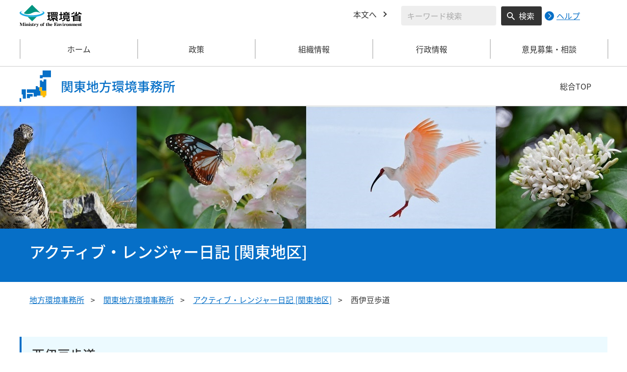

--- FILE ---
content_type: text/html
request_url: https://kanto.env.go.jp/blog/2011/02/1548.html
body_size: 4791
content:
<!DOCTYPE html>
<html xmlns="http://www.w3.org/1999/xhtml" lang="ja" xml:lang="ja">
<head>
  <meta http-equiv="X-UA-Compatible" content="IE=edge" />
  <meta charset="UTF-8" />
  <meta name="viewport" content="width=device-width, initial-scale=1" />
  <meta name="format-detection" content="telephone=no" />
  <!-- title, description, keywords -->
  <title>西伊豆歩道 | 関東地方環境事務所 | 環境省</title>
  <meta name="description" content="" />
  <meta name="keywords" content="" />
  <!-- ogp -->
  <meta property="og:title" content="西伊豆歩道" />
  <meta property="og:type" content="article" />
  <meta property="og:url" content="https://kanto.env.go.jp/blog/2011/02/1548.html" />
  <meta property="og:site_name" content="環境省" />
    <meta property="og:description" content="環境省のホームページです。環境省の政策、報道発表、審議会、所管法令、環境白書、各種手続などの情報を掲載しています。" />
  <meta property="og:locale" content="ja_JP" />
  <meta property="og:image" content="https://www.env.go.jp/content/000078974.jpg" />
  <meta name="twitter:image" content="https://www.env.go.jp/content/000078974.jpg" />
  <meta name="twitter:card" content="summary_large_image">
  <meta name="twitter:site" content="@Kankyo_Jpn" />
  <!-- favicon -->
  <link rel="shortcut icon" href="#" type="image/x-icon" />
  <link rel="apple-touch-icon" href="#" sizes="180x180" />
  <link rel="icon" type="image/png" href="#" sizes="256x256" />
  <!-- css -->
  <link rel="stylesheet" href="/css/region_style.css" media="all" />
  <link rel="stylesheet" href="/css/region_print.css" media="print" />
  <link rel="stylesheet" href="/css/region_aly.css" />
</head>
<body class="l-body">
  <header class="c-header">
    <div class="l-header">
      <div class="c-header__logo">
        <a href="https://www.env.go.jp">
          <img src="/content/000000533.svg" alt="環境省ロゴ" />
        </a>
      </div>
      <ul class="c-header__menu">
        <li class="c-header__menu__item">
          <a href="#main" class="c-header__menu__link">本文へ</a>
        </li>
        <li class="c-header__menu__search-wrap">
          <div class="c-header__menu__search">
            <form class="cse-search-box" action="/search/search_result.html">
              <input type="hidden" name="cx" value="003400915082829768606:wiib6pxwlwc" />
              <input type="hidden" name="ie" value="UTF-8" />
              <input type="text" name="q" size="31" class="c-header__menu__search__input" aria-label="検索文字列入力" title="検索を行いたい文字列を入力してください。" placeholder="キーワード検索" />
              <button type="submit" name="sa" value=" " class="c-header__menu__search__button" aria-label="検索実行ボタン" title="検索を実行する"> 検索 </button>
            </form>
            <div class="c-header__menu__search__help">
              <a href="https://www.env.go.jp/notice-search.html">
                <img src="/content/000000592.svg" alt="検索ヘルプページリンク">
                <p>ヘルプ</p>
              </a>
            </div>
          </div>
        </li>
      </ul>
    </div>
  </header>
  <button type="button" class="c-ham-button c-hamburger js-button-hamburger " aria-controls="js-global-nav" aria-expanded="false">
    <span class="c-hamburger__line">
      <span class="u-visually-hidden"> ナビゲーションを開閉する </span>
    </span>
  </button>
  <nav class="c-global-nav " id="js-global-nav" aria-hidden="false">
    <ul class="c-global-nav__list">
      <li class="c-global-nav__item c-global-nav__item--home">
        <a href="https://kanto.env.go.jp" class="c-global-nav__summary c-global-nav__summary--home">ホーム</a>
      </li>
      <li class="c-global-nav__item">
        <details class="c-global-nav__details">
          <summary class="c-global-nav__summary js-global-nav-accordion">
            <span class="c-global-nav__summary__content">
              <span class="c-global-nav__accordion-button"></span>
              <span class="c-global-nav__accordion-text">政策</span>
            </span>
          </summary>
          <div class="c-global-nav__sub">
            <div class="c-global-nav__sub__inner">
              <ul class="c-global-nav__sub__list">
                <li class="c-global-nav__sub__item"><a href="https://kanto.env.go.jp/recycle/index.html" class="c-global-nav__sub__link"> 資源循環 </a></li>
                <li class="c-global-nav__sub__item"><a href="https://kanto.env.go.jp/earth/index.html" class="c-global-nav__sub__link"> 環境保全対策 </a></li>
                <li class="c-global-nav__sub__item"><a href="https://kanto.env.go.jp/houtai/index.html" class="c-global-nav__sub__link"> 放射能汚染対策 </a></li>
                <li class="c-global-nav__sub__item"><a href="https://kanto.env.go.jp/nature/index.html" class="c-global-nav__sub__link"> 自然環境の保護管理 </a></li>
                <li class="c-global-nav__sub__item"><a href="https://kanto.env.go.jp/wildlife/index.html" class="c-global-nav__sub__link"> 野生生物の保護管理 </a></li>
                <li class="c-global-nav__sub__item"><a href="https://kanto.env.go.jp/nature2/index.html" class="c-global-nav__sub__link"> 自然環境の整備 </a></li>
              </ul>
            </div>
          </div>
        </details>
      </li>
      <li class="c-global-nav__item">
        <details class="c-global-nav__details">
          <summary class="c-global-nav__summary js-global-nav-accordion">
            <span class="c-global-nav__summary__content">
              <span class="c-global-nav__accordion-button"></span>
              <span class="c-global-nav__accordion-text">組織情報</span>
            </span>
          </summary>
          <div class="c-global-nav__sub">
            <div class="c-global-nav__sub__inner">
              <ul class="c-global-nav__sub__list">
                <li class="c-global-nav__sub__item"><a href="https://kanto.env.go.jp/about.html" class="c-global-nav__sub__link"> 事務所案内 </a></li>
                <li class="c-global-nav__sub__item"><a href="https://kanto.env.go.jp/list.html" class="c-global-nav__sub__link"> 所管事務所一覧 </a></li>
                <li class="c-global-nav__sub__item"><a href="https://kanto.env.go.jp/park.html" class="c-global-nav__sub__link"> 管内の国立公園 </a></li>
              </ul>
            </div>
          </div>
        </details>
      </li>
      <li class="c-global-nav__item">
        <details class="c-global-nav__details">
          <summary class="c-global-nav__summary js-global-nav-accordion">
            <span class="c-global-nav__summary__content">
              <span class="c-global-nav__accordion-button"></span>
              <span class="c-global-nav__accordion-text">行政情報</span>
            </span>
          </summary>
          <div class="c-global-nav__sub">
            <div class="c-global-nav__sub__inner">
              <ul class="c-global-nav__sub__list">
                <li class="c-global-nav__sub__item"><a href="https://kanto.env.go.jp/procure/index.html" class="c-global-nav__sub__link"> 調達情報 </a></li>
                <li class="c-global-nav__sub__item"><a href="https://kanto.env.go.jp/procedure/index.html" class="c-global-nav__sub__link"> 各種申請手続 </a></li>
                <li class="c-global-nav__sub__item"><a href="https://kanto.env.go.jp/press.html" class="c-global-nav__sub__link"> 報道発表資料 </a></li>
              </ul>
            </div>
          </div>
        </details>
      </li>
      <li class="c-global-nav__item">
        <details class="c-global-nav__details">
          <summary class="c-global-nav__summary js-global-nav-accordion">
            <span class="c-global-nav__summary__content">
              <span class="c-global-nav__accordion-button"></span>
              <span class="c-global-nav__accordion-text">意見募集・相談</span>
            </span>
          </summary>
          <div class="c-global-nav__sub">
            <div class="c-global-nav__sub__inner">
              <ul class="c-global-nav__sub__list">
                <li class="c-global-nav__sub__item"><a href="https://kanto.env.go.jp/opinion.html" class="c-global-nav__sub__link"> 意見募集・相談 </a></li>
              </ul>
            </div>
          </div>
        </details>
      </li>
    </ul>
    <div class="c-global-nav__sp__search-wrap">
      <div class="c-header__menu__search">
        <form class="cse-search-box" action="/search/search_result.html">
          <input type="hidden" name="cx" value="003400915082829768606:wiib6pxwlwc" />
          <input type="hidden" name="ie" value="UTF-8" />
          <input type="text" name="q" size="31" class="c-header__menu__search__input" aria-label="検索文字列入力" title="検索を行いたい文字列を入力してください。" placeholder="キーワード検索" />
          <button type="submit" name="sa" value=" " class="c-header__menu__search__button" aria-label="検索実行ボタン" title="検索を実行する"> 検索 </button>
        </form>
        <div class="c-header__menu__search__help">
          <a href="https://www.env.go.jp/notice-search.html">
            <img src="/content/000000592.svg" alt="検索ヘルプページリンク">
            <p>ヘルプ</p>
          </a>
        </div>
      </div>
    </div>
    <button type="button" class="c-global-nav__close-button js-global-nav-close" aria-controls="js-global-nav" aria-expanded="true"> 閉じる </button>
  </nav>
  <div class="c-overlay js-overlay"></div>
  <div class="c-office">
    <div class="l-content-lg">
      <div class="c-office__content">
        <div class="c-office__title">
          <div class="c-office__title__img">
            <img src="/content/000000538.svg" alt="関東地域のアイコン" />
          </div>
          <p class="c-office__title__text"> 関東地方環境事務所 </p>
        </div>
        <div class="c-office__link-list">
          <a href="https://www.env.go.jp/region/" class="c-office__link">総合TOP</a>
        </div>
      </div>
    </div>
  </div>
  <main id="main">
    <div class="p-diary">
      <div class="p-diary__img"><img src="/content/000037086.jpg" alt=""></div>
      <div class="p-diary__title">
        <div class="l-content-lg">
          <div class="p-diary__title__inner">
            <h1 class="p-diary__title__text">アクティブ・レンジャー日記 [関東地区]</h1>
          </div>
        </div>
      </div>
    </div>
    <div class="l-content-lg">
      <ul class="c-breadcrumb">
        <li class="c-breadcrumb__item">
          <a href="https://www.env.go.jp/region/index.html" class="c-breadcrumb__link">地方環境事務所</a>
        </li>
        <li class="c-breadcrumb__item">
          <a href="/index.html" class="c-breadcrumb__link">関東地方環境事務所</a>
        </li>
        <li class="c-breadcrumb__item">
          <a href="/blog/index.html" class="c-breadcrumb__link">アクティブ・レンジャー日記 [関東地区]</a>
        </li>
        <li class="c-breadcrumb__item">
          <span class="c-breadcrumb__current">西伊豆歩道</span>
        </li>
      </ul><!-- /.c-breadcrumb -->
      <div class="l-global-container">
        <div class="c-component">
          <div class="c-component__block">
            <h2 class="c-heading-secondary c-heading-secondary--only">西伊豆歩道</h2>
            <span class="p-diary-detail-head__date">2011年02月09日</span>
            <div class="p-diary-detail-head">
              <div class="p-diary-detail-head__content">
                <span class="p-diary-detail-head__map">沼津</span>
              </div>
            </div>
          </div>
          <div class="c-component__block">
            <div class="wysiwyg">
伊豆半島西側の海岸近くには「西伊豆歩道」があります。<br />
北は大瀬崎から南は堂ヶ島まで10コース（大瀬崎・井田・戸田舟山・小土肥・通り崎・丸山・廻り崎・今山・燈明ヶ崎・堂ヶ島）に分かれており、それぞれに特色があります。<br />
沼津自然保護官事務所の担当区域は大瀬崎から廻り崎までの7コースです。<br />
<br />
先日、通り崎・丸山・廻り崎コースの巡視を行いましたが、その中の廻り崎コースをご紹介します。<br />
伊豆市小下田地区と小峰地区間を歩くこのコースの大部分は、国立公園の第２種特別地域内に位置します。<br />
コースの途中には小さな港や観光地としても知られる恋人岬があります。また、駿河湾をはさんで富士山が見えたり、海岸に迫る急斜面をウバメガシが覆う様子が見られたりと、バラエティに富んでいるコースです。<br />
<br />
<a href="javascript:;" onClick="imgOpen('/blog/resources/20110209174305- ～ P1266969.JPG', 410, 307);"><img src="/blog/resources/20110209174305-resize- ～ P1266969.JPG" width="300" height="224.63414634146" /></a><br />港の様子。<br />
<a href="javascript:;" onClick="imgOpen('/blog/resources/20110209174305- ～ P1267124.JPG', 410, 307);"><img src="/blog/resources/20110209174305-resize- ～ P1267124.JPG" width="300" height="224.63414634146" /></a><br />海岸沿いの斜面を覆うウバメガシ。<br />
<a href="javascript:;" onClick="imgOpen('/blog/resources/20110209174305- ～ P1267030.JPG', 410, 307);"><img src="/blog/resources/20110209174305-resize- ～ P1267030.JPG" width="300" height="224.63414634146" /></a><br />遠くには富士山が見えます。<br />
<br />
廻り崎コースの距離は約３㎞、所要時間は１時間１０分から１５分ほどです。（西伊豆歩道パンフレットより）<br />
多少の起伏がありますが、自然を楽しみながらゆっくりと歩ける歩道の１つです。<br />


            </div>
        </div>
          <script id="js-monthList" src="/js/monthList_kanto_jp.js"></script>
          <div class="c-component__block">
            <h3 class="c-heading-quaternary c-heading-quaternary--only">配置地区</h3>
            <ul class="c-icon-list c-icon-list--triangle p-link-list p-link-list--row-4">
              <li class="c-icon-list__item">
                <a href="/blog/nikko/index.html" class="c-icon-list__link">日光国立公園</a>
                <ul class="c-icon-list c-icon-list--triangle">
                  <li class="c-icon-list__item">
                    <a href="/blog/nikko/a-nasu/index.html" class="c-icon-list__link">那須</a>
                  </li>
                  <li class="c-icon-list__item">
                    <a href="/blog/nikko/a-nikko/index.html" class="c-icon-list__link">日光</a>
                  </li>
                </ul>
              </li>
              <li class="c-icon-list__item">
                <a href="/blog/oze/index.html" class="c-icon-list__link">尾瀬国立公園</a>
                <ul class="c-icon-list c-icon-list--triangle">
                  <li class="c-icon-list__item">
                    <a href="/blog/oze/a-hinoemata/index.html" class="c-icon-list__link">檜枝岐</a>
                  </li>
                  <li class="c-icon-list__item">
                    <a href="/blog/oze/a-katasina/index.html" class="c-icon-list__link">片品</a>
                  </li>
                </ul>
              </li>
              <li class="c-icon-list__item">
                <a href="/blog/fujihakone/index.html" class="c-icon-list__link">富士箱根伊豆国立公園</a>
                <ul class="c-icon-list c-icon-list--triangle">
                  <li class="c-icon-list__item">
                    <a href="/blog/fujihakone/a-hakone/index.html" class="c-icon-list__link">箱根</a>
                  </li>
                  <li class="c-icon-list__item">
                    <a href="/blog/fujihakone/a-fujigoko/index.html" class="c-icon-list__link">富士五湖</a>
                  </li>
                  <li class="c-icon-list__item">
                    <a href="/blog/fujihakone/a-numazu/index.html" class="c-icon-list__link">沼津</a>
                  </li>
                  <li class="c-icon-list__item">
                    <a href="/blog/fujihakone/simoda/index.html" class="c-icon-list__link">下田</a>
                  </li>
                  <li class="c-icon-list__item">
                    <a href="/blog/fujihakone/izu/index.html" class="c-icon-list__link">伊豆諸島</a>
                  </li>
                </ul>
              </li>
              <li class="c-icon-list__item">
                <a href="/blog/chichibu/index.html" class="c-icon-list__link">秩父多摩甲斐国立公園</a>
                <ul class="c-icon-list c-icon-list--triangle">
                  <li class="c-icon-list__item">
                    <a href="/blog/chichibu/a-okutama/index.html" class="c-icon-list__link">奥多摩</a>
                  </li>
                </ul>
              </li>
              <li class="c-icon-list__item">
                <a href="/blog/ogasawara/index.html" class="c-icon-list__link">小笠原国立公園</a>
                <ul class="c-icon-list c-icon-list--triangle">
                  <li class="c-icon-list__item">
                    <a href="/blog/ogasawara/a-ogasawara/index.html" class="c-icon-list__link">小笠原</a>
                  </li>
                  <li class="c-icon-list__item">
                    <a href="/blog/ogasawara/a-hahajima/index.html" class="c-icon-list__link">母島</a>
                  </li>
                </ul>
              </li>
              <li class="c-icon-list__item">
                <a href="/blog/sado/index.html" class="c-icon-list__link">佐渡</a>
              </li>
              <li class="c-icon-list__item">
                <a href="/blog/minamialps/index.html" class="c-icon-list__link">南アルプス国立公園</a>
                <ul class="c-icon-list c-icon-list--triangle">
                  <li class="c-icon-list__item">
                    <a href="/blog/minamialps/a-minamialps/index.html" class="c-icon-list__link">南アルプス</a>
                  </li>
                </ul>
              </li>
            </ul>
          </div>
        </div><!-- /.c-component -->
      </div><!-- /.l-global-container -->
    </div><!-- /.l-content-lg -->
  </main><!-- /main -->
  <div class="l-content-lg">
    <div class="c-page-top">
      <button type="button" class="c-page-top__block js-page-top">
        <span class="c-page-top__text">ページ先頭へ</span>
      </button>
    </div>
  </div>
  <footer class="c-footer">
    <div class="l-content-lg">
      <nav class="c-footer__nav">
        <div class="c-footer__block">
          <div class="c-footer__head">
            <span class="c-footer__heading">
              <a href="https://www.env.go.jp/region/index.html" class="c-footer__heading__link c-footer__heading__link--home">総合トップ</a>
            </span>
          </div>
        </div><!-- /.c-footer__block -->
        <div class="c-footer__block">
          <div class="c-footer__head">
            <span class="c-footer__heading">
              <a href="https://kanto.env.go.jp" class="c-footer__heading__link c-footer__heading__link--home">関東地方環境事務所</a>
            </span>
          </div>
        </div><!-- /.c-footer__block -->
        <div class="c-footer__block">
          <div class="c-footer__head">
            <span class="c-footer__heading">
              <a href="https://www.env.go.jp" class="c-footer__heading__link c-footer__heading__link--home">ホーム</a>
            </span>
          </div>
        </div><!-- /.c-footer__block -->
        <details class="c-footer__block">
          <summary class="c-footer__head">
            <span class="c-footer__head__content">
              <span class="c-footer__accordion-button"></span>
              <span class="c-footer__heading">政策</span>
            </span>
          </summary>
          <div class="c-footer__body">
            <ul class="c-footer__list">
              <li class="c-footer__item"><a href="https://kanto.env.go.jp/recycle/index.html" class="c-footer__link"> 資源循環 </a></li>
              <li class="c-footer__item"><a href="https://kanto.env.go.jp/earth/index.html" class="c-footer__link"> 環境保全対策 </a></li>
              <li class="c-footer__item"><a href="https://kanto.env.go.jp/houtai/index.html" class="c-footer__link"> 放射能汚染対策 </a></li>
              <li class="c-footer__item"><a href="https://kanto.env.go.jp/nature/index.html" class="c-footer__link"> 自然環境の保護管理 </a></li>
              <li class="c-footer__item"><a href="https://kanto.env.go.jp/wildlife/index.html" class="c-footer__link"> 野生生物の保護管理 </a></li>
              <li class="c-footer__item"><a href="https://kanto.env.go.jp/nature2/index.html" class="c-footer__link"> 自然環境の整備 </a></li>
            </ul>
          </div>
        </details><!-- /.c-footer__block -->
        <details class="c-footer__block">
          <summary class="c-footer__head">
            <span class="c-footer__head__content">
              <span class="c-footer__accordion-button"></span>
              <span class="c-footer__heading">組織情報</span>
            </span>
          </summary>
          <div class="c-footer__body">
            <ul class="c-footer__list">
              <li class="c-footer__item"><a href="https://kanto.env.go.jp/about.html" class="c-footer__link"> 事務所案内 </a></li>
              <li class="c-footer__item"><a href="https://kanto.env.go.jp/list.html" class="c-footer__link"> 所管事務所一覧 </a></li>
              <li class="c-footer__item"><a href="https://kanto.env.go.jp/park.html" class="c-footer__link"> 管内の国立公園 </a></li>
            </ul>
          </div>
        </details><!-- /.c-footer__block -->
        <details class="c-footer__block">
          <summary class="c-footer__head">
            <span class="c-footer__head__content">
              <span class="c-footer__accordion-button"></span>
              <span class="c-footer__heading">行政情報</span>
            </span>
          </summary>
          <div class="c-footer__body">
            <ul class="c-footer__list">
              <li class="c-footer__item"><a href="https://kanto.env.go.jp/procure/index.html" class="c-footer__link"> 調達情報 </a></li>
              <li class="c-footer__item"><a href="https://kanto.env.go.jp/procedure/index.html" class="c-footer__link"> 各種申請手続 </a></li>
              <li class="c-footer__item"><a href="https://kanto.env.go.jp/press.html" class="c-footer__link"> 報道発表資料 </a></li>
            </ul>
          </div>
        </details><!-- /.c-footer__block -->
        <details class="c-footer__block">
          <summary class="c-footer__head">
            <span class="c-footer__head__content">
              <span class="c-footer__accordion-button"></span>
              <span class="c-footer__heading">意見募集・相談</span>
            </span>
          </summary>
          <div class="c-footer__body">
            <ul class="c-footer__list">
              <li class="c-footer__item"><a href="https://kanto.env.go.jp/opinion.html" class="c-footer__link"> 意見募集・相談 </a></li>
            </ul>
          </div>
        </details><!-- /.c-footer__block -->
      </nav><!-- /.c-footer__nav -->
      <div class="c-footer__link-block">
        <ul class="c-footer__button-block">
          <li class="c-footer__button-block__item">
            <a href="https://kanto.env.go.jp/sitemap.html" class="c-footer__button-block__button">サイトマップ</a>
          </li>
          <li class="c-footer__button-block__item">
            <a href="https://kanto.env.go.jp/link.html" class="c-footer__button-block__button">関連リンク一覧</a>
          </li>
        </ul>
        <ul class="c-footer__sns-block">
          <li class="c-footer__sns-block__item">
            <a href="https://www.env.go.jp/info/sns/facebook.html" class="c-footer__sns-block__link"><img src="/content/000000549.svg" alt="環境省公式Facebook" /></a>
          </li>
          <li class="c-footer__sns-block__item">
            <a href="https://www.env.go.jp/info/sns/twitter.html" class="c-footer__sns-block__link"><img src="/content/000169623.svg" alt="環境省公式X" /></a>
          </li>
          <li class="c-footer__sns-block__item">
            <a href="https://www.youtube.com/kankyosho" class="c-footer__sns-block__link"><img src="/content/000000554.svg" alt="環境省公式YouTubeチャンネル" /></a>
          </li>
        </ul>
      </div>
      <address class="c-footer__address">
        <div class="c-footer__address__content">
          <figure class="c-footer__address__img">
            <img src="/content/000000546.svg" alt="関東地方のアイコン" />
          </figure>
          <p class="c-footer__address__text"> 環境省（法人番号1000012110001）<br /> 〒330-9720　埼玉県さいたま市中央区新都心１番地１　さいたま新都心合同庁舎１号館６階　<br class="u-visible-md u-visible-sm" />TEL 048-600-0516 </p>
        </div>
      </address>
    </div>
    <small class="c-footer__copy" lang="en" xml:lang="en"> Copyright &copy;Ministry of the Environment, Japan. All Rights Reserved. </small>
  </footer><!-- /.c-footer -->
  <!-- plugin -->
  <script src="/js/region_jquery.min.js"></script>
  <!-- js -->
  <script src="/js/region_common.js"></script>

</body>
</html>

--- FILE ---
content_type: image/svg+xml
request_url: https://kanto.env.go.jp/content/000000656.svg
body_size: 454
content:
<svg xmlns="http://www.w3.org/2000/svg" width="22" height="22" viewBox="0 0 22 22">
  <g id="丸矢印" transform="translate(-1666 -1587)">
    <circle id="楕円形_47" data-name="楕円形 47" cx="11" cy="11" r="11" transform="translate(1666 1587)" fill="#fff"/>
    <g id="グループ_388" data-name="グループ 388" transform="translate(-2034 1678)">
      <path id="パス_17" data-name="パス 17" d="M2,2H4l6,6H8Z" transform="translate(3706 -88)" fill="#066fc7"/>
      <path id="パス_16" data-name="パス 16" d="M8,0h2L4,6H2Z" transform="translate(3706 -80)" fill="#066fc7"/>
    </g>
  </g>
</svg>


--- FILE ---
content_type: image/svg+xml
request_url: https://kanto.env.go.jp/content/000000538.svg
body_size: 475
content:
<svg xmlns="http://www.w3.org/2000/svg" width="60" height="60" viewBox="0 0 60 60">
  <g id="地図アイコン" transform="translate(13437 -13151)">
    <path id="全体" d="M3,61V54H6v7Zm6-6V47H7V37h8V55Zm8-1V46H28v5H23v3Zm30-2V49H36v2H30V44H17V37H34V31h4v2h4V20h4v2h3V18h5V49H52v3ZM42,16V10h5V1H63V14H47v2Z" transform="translate(-13440 13150)" fill="#066fc7"/>
    <g id="関東">
      <path id="背景" d="M6,20V17H2V8H0V1H5V8h8v9H11v3Z" transform="translate(-13399 13182)" fill="#fff"/>
      <path id="黄色" d="M6,20V17H2V8H0V1H5V8h8v9H11v3Z" transform="translate(-13399 13182)" fill="#fb0"/>
    </g>
  </g>
</svg>
